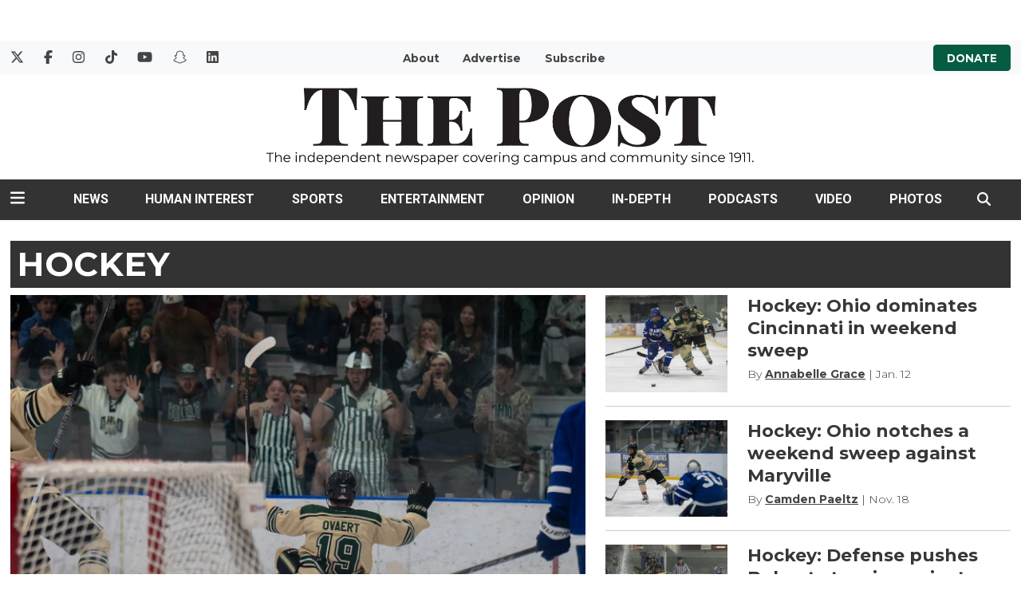

--- FILE ---
content_type: text/html; charset=UTF-8
request_url: https://www.thepostathens.com/section/hockey
body_size: 14441
content:



    



<!DOCTYPE html>
<html lang="en-US">
<!--
   _____ _   _                    _
  / ____| \ | |                  | |
 | (___ |  \| |_      _____  _ __| | _____
  \___ \| . ` \ \ /\ / / _ \| '__| |/ / __|
  ____) | |\  |\ V  V / (_) | |  |   <\__ \
 |_____/|_| \_| \_/\_/ \___/|_|  |_|\_\___/

SNworks - Solutions by The State News - http://getsnworks.com
-->
<head>
<meta charset="utf-8">
    <script type="text/javascript">var _sf_startpt=(new Date()).getTime();</script>

    <meta name="viewport" content="width=device-width">

    

    
            
<!-- CEO:STD-META -->

            	
                                                                
    <title>hockey - The Post</title>
<style>#__ceo-debug-message{display: none;}#__ceo-debug-message-open,#__ceo-debug-message-close{font-size: 18px;color: #333;text-decoration: none;position: absolute;top: 0;left: 10px;}#__ceo-debug-message-close{padding-right: 10px;}#__ceo-debug-message #__ceo-debug-message-open{display: none;}#__ceo-debug-message div{display: inline-block;}#__ceo-debug-message.message-collapse{width: 50px;}#__ceo-debug-message.message-collapse div{display: none;}#__ceo-debug-message.message-collapse #__ceo-debug-message-close{display: none;}#__ceo-debug-message.message-collapse #__ceo-debug-message-open{display: inline !important;}.__ceo-poll label{display: block;}ul.__ceo-poll{padding: 0;}.__ceo-poll li{list-style-type: none;margin: 0;margin-bottom: 5px;}.__ceo-poll [name="verify"]{opacity: 0.001;}.__ceo-poll .__ceo-poll-result{max-width: 100%;border-radius: 3px;background: #fff;position: relative;padding: 2px 0;}.__ceo-poll span{z-index: 10;padding-left: 4px;}.__ceo-poll .__ceo-poll-fill{padding: 2px 4px;z-index: 5;top: 0;background: #4b9cd3;color: #fff;border-radius: 3px;position: absolute;overflow: hidden;}.__ceo-flex-container{display: flex;}.__ceo-flex-container .__ceo-flex-col{flex-grow: 1;}.__ceo-table{margin: 10px 0;}.__ceo-table td{border: 1px solid #333;padding: 0 10px;}.text-align-center{text-align: center;}.text-align-right{text-align: right;}.text-align-left{text-align: left;}.__ceo-text-right:empty{margin-bottom: 1em;}article:not(.arx-content) .btn{font-weight: 700;}article:not(.arx-content) .float-left.embedded-media{padding: 0px 15px 15px 0px;}article:not(.arx-content) .align-center{text-align: center;}article:not(.arx-content) .align-right{text-align: right;}article:not(.arx-content) .align-left{text-align: left;}article:not(.arx-content) table{background-color: #f1f1f1;border-radius: 3px;width: 100%;border-collapse: collapse;border-spacing: 0;margin-bottom: 1.5rem;caption-side: bottom;}article:not(.arx-content) table th{text-align: left;padding: 0.5rem;border-bottom: 1px solid #ccc;}article:not(.arx-content) table td{padding: 0.5rem;border-bottom: 1px solid #ccc;}article:not(.arx-content) figure:not(.embedded-media)> figcaption{font-size: 0.8rem;margin-top: 0.5rem;line-height: 1rem;}</style>

    <meta name="description" content="The&#x20;independent&#x20;voice&#x20;of&#x20;Athens&#x20;and&#x20;Ohio&#x20;University" />

                <meta name="twitter:site" content="@@thepost" />     
        <meta property="og:url" content="https://www.thepostathens.com/section/hockey" />     <meta property="og:type" content="website" />
    <meta property="og:site_name" content="hockey&#x20;-&#x20;The&#x20;Post" />
    <meta property="og:title" content="hockey&#x20;-&#x20;The&#x20;Post" />     <meta property="og:description" content="The&#x20;independent&#x20;voice&#x20;of&#x20;Athens&#x20;and&#x20;Ohio&#x20;University" />             <meta property="og:image" content="" />          <meta property="og:image:width" content="800" />         <meta property="og:image:height" content="600" />             <meta name="twitter:card" content="summary_large_image">


    <script type="application/ld+json">
          {
            "@context": "http://schema.org",
            "@type": "WebPage",
            "headline": "hockey",
            "url": "https://www.thepostathens.com/section/hockey",
            "thumbnailUrl": "",
            "image": "",
            "dateCreated": "2026-02-01T16:38:39-05:00",
            "articleSection": "Section",
            "creator": [""],
            "keywords": ["Hockey"]
          }
    </script>

        <!-- Google Tag Manager -->
    <script>(function(w,d,s,l,i){w[l]=w[l]||[];w[l].push({'gtm.start':
    new Date().getTime(),event:'gtm.js'});var f=d.getElementsByTagName(s)[0],
    j=d.createElement(s),dl=l!='dataLayer'?'&l='+l:'';j.async=true;j.src=
    'https://www.googletagmanager.com/gtm.js?id='+i+dl;f.parentNode.insertBefore(j,f);
    })(window,document,'script','dataLayer','GTM-WDPR97');</script>
    <!-- End Google Tag Manager -->

    <link rel="preconnect" href="https://d28efh2htqmtch.cloudfront.net/">
    
    <link rel="preconnect" href="https://fonts.googleapis.com">
    <link rel="preconnect" href="https://fonts.gstatic.com" crossorigin>
    <link href="https://fonts.googleapis.com/css2?family=Montserrat:wght@300;400;700&family=Roboto:wght@300;400;700&display=swap" rel="stylesheet">

    <link href="https://cdn.jsdelivr.net/npm/bootstrap@5.0.1/dist/css/bootstrap.min.css" rel="stylesheet" integrity="sha384-+0n0xVW2eSR5OomGNYDnhzAbDsOXxcvSN1TPprVMTNDbiYZCxYbOOl7+AMvyTG2x" crossorigin="anonymous">
    <link rel="stylesheet" type="text/css" media="screen, print" href="https://d28efh2htqmtch.cloudfront.net/78611a3714e2c129dd41f15bc6817a22/dist/css/master.css" />

    <script src="https://kit.fontawesome.com/1c1e9fb241.js" crossorigin="anonymous"></script>

    
    <link rel="apple-touch-icon" sizes="57x57" href="https://d28efh2htqmtch.cloudfront.net/78611a3714e2c129dd41f15bc6817a22/dist/img/favicons/apple-icon-57x57.png">
<link rel="apple-touch-icon" sizes="60x60" href="https://d28efh2htqmtch.cloudfront.net/78611a3714e2c129dd41f15bc6817a22/dist/img/favicons/apple-icon-60x60.png">
<link rel="apple-touch-icon" sizes="72x72" href="https://d28efh2htqmtch.cloudfront.net/78611a3714e2c129dd41f15bc6817a22/dist/img/favicons/apple-icon-72x72.png">
<link rel="apple-touch-icon" sizes="76x76" href="https://d28efh2htqmtch.cloudfront.net/78611a3714e2c129dd41f15bc6817a22/dist/img/favicons/apple-icon-76x76.png">
<link rel="apple-touch-icon" sizes="114x114" href="https://d28efh2htqmtch.cloudfront.net/78611a3714e2c129dd41f15bc6817a22/dist/img/favicons/apple-icon-114x114.png">
<link rel="apple-touch-icon" sizes="120x120" href="https://d28efh2htqmtch.cloudfront.net/78611a3714e2c129dd41f15bc6817a22/dist/img/favicons/apple-icon-120x120.png">
<link rel="apple-touch-icon" sizes="144x144" href="https://d28efh2htqmtch.cloudfront.net/78611a3714e2c129dd41f15bc6817a22/dist/img/favicons/apple-icon-144x144.png">
<link rel="apple-touch-icon" sizes="152x152" href="https://d28efh2htqmtch.cloudfront.net/78611a3714e2c129dd41f15bc6817a22/dist/img/favicons/apple-icon-152x152.png">
<link rel="apple-touch-icon" sizes="180x180" href="https://d28efh2htqmtch.cloudfront.net/78611a3714e2c129dd41f15bc6817a22/dist/img/favicons/apple-icon-180x180.png">
<link rel="icon" type="image/png" sizes="192x192"  href="https://d28efh2htqmtch.cloudfront.net/78611a3714e2c129dd41f15bc6817a22/dist/img/favicons/android-icon-192x192.png">
<link rel="icon" type="image/png" sizes="32x32" href="https://d28efh2htqmtch.cloudfront.net/78611a3714e2c129dd41f15bc6817a22/dist/img/favicons/favicon-32x32.png">
<link rel="icon" type="image/png" sizes="96x96" href="https://d28efh2htqmtch.cloudfront.net/78611a3714e2c129dd41f15bc6817a22/dist/img/favicons/favicon-96x96.png">
<link rel="icon" type="image/png" sizes="16x16" href="https://d28efh2htqmtch.cloudfront.net/78611a3714e2c129dd41f15bc6817a22/dist/img/favicons/favicon-16x16.png">
<link rel="manifest" href="https://d28efh2htqmtch.cloudfront.net/78611a3714e2c129dd41f15bc6817a22/dist/img/favicons/manifest.json">
<meta name="msapplication-TileColor" content="#ffffff">
<meta name="msapplication-TileImage" content="https://d28efh2htqmtch.cloudfront.net/78611a3714e2c129dd41f15bc6817a22/dist/img/favicons/ms-icon-144x144.png">
<meta name="theme-color" content="#ffffff">

        
    <!-- START gryphon/ads/include.tpl -->
  <script async='async' src='https://www.googletagservices.com/tag/js/gpt.js'></script>
  <script>
    var gtpadslots = [];
    var googletag = googletag || {};
    googletag.cmd = googletag.cmd || [];
  </script>
  <script>
  googletag.cmd.push(function()
  {
    var mappingMid = googletag.sizeMapping().
      addSize([0, 0], [320,50]). // Mobile - mobile leaderboard
      addSize([980, 0], [728, 90]). // Desktop - leaderboard
      addSize([1201, 0], [1200, 200]). // Desktop - super leaderboard
      build();

    var mappingLeaderboard = googletag.sizeMapping().
      addSize([0, 0], [320,50]). // Mobile - mobile leaderboard
      addSize([980, 0], [728, 90]). // Desktop - leaderboard
      build();

      // matching invocation is also commented out.
            googletag.defineSlot('/123853490/Top_Mobile_Leaderboard', [320, 50], 'div-gpt-ad-1663618244514-0').addService(googletag.pubads());
      googletag.defineSlot('/123853490/Top_Banner', [[728, 90], [320, 50]], 'div-gpt-ad-1485790503716-1').defineSizeMapping(mappingLeaderboard).addService(googletag.pubads());
      googletag.defineSlot('/123853490/Mid_Banner', [[1200, 200], [728,90], [320, 50]], 'div-gpt-ad-1474663249966-0').defineSizeMapping(mappingMid).addService(googletag.pubads());
      googletag.defineSlot('/123853490/Mid_Banner', [[1200, 200], [728,90], [320, 50]], 'div-gpt-ad-1474663249966-1').defineSizeMapping(mappingMid).addService(googletag.pubads());
      googletag.defineSlot('/123853490/728x90_320x50_Sticky_Leaderboard_Footer', [[728, 90], [320, 50]], 'div-gpt-ad-1633444539178-0').defineSizeMapping(mappingLeaderboard).addService(googletag.pubads());
                  googletag.defineSlot('/123853490/Medium_Rectangle_3', [[300, 250], [300, 600]], 'div-gpt-ad-1485895109276-2').addService(googletag.pubads());
      googletag.defineSlot('/123853490/Medium_Rectangle_4', [[300, 250], [300, 600]], 'div-gpt-ad-1485895109276-3').addService(googletag.pubads());
      googletag.defineSlot('/123853490/Mobile_Rectangle_1', [300, 250], 'div-gpt-ad-1474663249966-5').addService(googletag.pubads());
      googletag.defineSlot('/123853490/Mobile_Rectangle_2', [300, 250], 'div-gpt-ad-1474663249966-6').addService(googletag.pubads());
                  googletag.defineSlot('/123853490/Banner_2', [[728, 90], [320, 50]], 'div-gpt-ad-1474663249966-9').defineSizeMapping(mappingLeaderboard).addService(googletag.pubads());
                              googletag.defineSlot('/123853490/Banner_2', [[728, 90], [320, 50]], 'div-gpt-ad-1474663249966-14').defineSizeMapping(mappingLeaderboard).addService(googletag.pubads());
      
      googletag.pubads().enableSingleRequest(); googletag.enableServices(); }
  );
  </script>

  <!-- Flytedesk Digital --> <script type="text/javascript"> (function (w, d, s, p) { let f = d.getElementsByTagName(s)[0], j = d.createElement(s); j.id = 'flytedigital'; j.async = true; j.src = 'https://digital.flytedesk.com/js/head.js#' + p; f.parentNode.insertBefore(j, f); })(window, document, 'script', '8b83156f-148c-4e87-a126-d015096b7d98'); </script> <!-- End Flytedesk Digital -->
<!-- END gryphon/ads/include.tpl -->
</head>

<body class="">
    <a id="head"></a>
        <!-- Google Tag Manager (noscript) -->
    <noscript><iframe src="https://www.googletagmanager.com/ns.html?id=GTM-WDPR97"
    height="0" width="0" style="display:none;visibility:hidden"></iframe></noscript>
    <!-- End Google Tag Manager (noscript) -->
    <script type="text/javascript">
(function() {
  var ARTICLE_URL = window.location.href;
  var CONTENT_ID = 'everything';
  document.write(
    '<scr'+'ipt '+
    'src="//survey.g.doubleclick.net/survey?site=_7dk7inbbnv3t2odkz7y6yosic4'+
    '&amp;url='+encodeURIComponent(ARTICLE_URL)+
    (CONTENT_ID ? '&amp;cid='+encodeURIComponent(CONTENT_ID) : '')+
    '&amp;random='+(new Date).getTime()+
    '" type="text/javascript">'+'\x3C/scr'+'ipt>');
})();
</script>
        <div id="fb-root"></div>
    <script async defer crossorigin="anonymous" src="https://connect.facebook.net/en_US/sdk.js#xfbml=1&version=v6.0&appId=624634494769940&autoLogAppEvents=1"></script>
    <div class="skip-content">
        <span class="d-inline-block bg-white">Skip to <a href="#main-content" tabindex="0">Content</a>, <a href="#dockedNavContainer" tabindex="0">Navigation</a>, or <a href="#main-footer" tabindex="0">Footer</a>.</span>
    </div>

            <div class="container-fluid my-4">
            <div class="row">
                <div class="col-12 text-center">
                    <div class="mx-auto">
                        <!-- START gryphon/ads/leaderboard-global.tpl -->
<div class="ad rectangle text-center">
                                <!-- /123853490/Top_Banner -->
            <div id='div-gpt-ad-1485790503716-1'>
                <script>
                googletag.cmd.push(function() { googletag.display('div-gpt-ad-1485790503716-1'); });
                </script>
            </div>
            </div>
<!-- END gryphon/ads/leaderboard-global.tpl -->
                    </div>
                </div>
            </div>
        </div>
    
    <div class="bg-light d-none d-md-block">
    <div class="container-fluid max-width">
        <div class="row mb-2">
            <div class="col">
                <div class="py-2 row">
                    <div class="col-3">
                        <ul class="list-inline d-flex my-0 py-0">
                            <li class="list-inline-item"><a href="https://twitter.com/thepost" class="me-3" target="_blank" rel="noopener noreferrer"><i class="fab fa-x-twitter" aria-label="Follow us on Twitter"></i></a></li>
                            <li class="list-inline-item"><a href="https://www.facebook.com/ThePostAthensOH" class="me-3" target="_blank" rel="noopener noreferrer"><i class="fab fa-facebook-f" aria-label="Follow us on Facebook"></i></a></li>
                            <li class="list-inline-item"><a href="https://instagram.com/thepostathens" class="me-3" target="_blank" rel="noopener noreferrer"><i class="fab fa-instagram" aria-label="Follow us on Instagram"></i></a></li>
                            <li class="list-inline-item"><a href="https://vm.tiktok.com/pw7eeC/" class="me-3" target="_blank" rel="noopener noreferrer"><i class="fab fa-tiktok" aria-label="Follow us on TikTok"></i></a></li>
                            <li class="list-inline-item"><a href="https://www.youtube.com/channel/UC_SnyxINMcXSAwi7H1-v0xQ" class="me-3" target="_blank" rel="noopener noreferrer"><i class="fab fa-youtube" aria-label="Follow us on YouTube"></i></a></li>
                            <li class="list-inline-item"><a href="https://www.snapchat.com/add/thepostathens" class="me-3" target="_blank" rel="noopener noreferrer"><i class="fab fa-snapchat" aria-label="Follow us on Snapchat"></i></a></li>
                            <li class="list-inline-item"><a href="https://www.linkedin.com/company/the-post-athens/" class="" target="_blank" rel="noopener noreferrer"><i class="fab fa-linkedin" aria-label="Follow us on LinkedIn"></i></a></li>
                        </ul>
                    </div>
                    <div class="col text-center">
                        <ul class="list-inline my-0 py-0">
                            <li class="list-inline-item"><a href="https://www.thepostathens.com/page/about" class="me-3 text-smaller font-weight-bold" style="text-decoration:none;">About</a></li>
                            <li class="list-inline-item"><a href="https://www.thepostathens.com/page/advertise" class="me-3 text-smaller font-weight-bold" style="text-decoration:none;">Advertise</a></li>
                            <li class="list-inline-item"><a href="https://visitor.constantcontact.com/d.jsp?m=1137348566766&p=oi" target="_blank" rel="noopener,noreferrer" class="me-3 text-smaller font-weight-bold" style="text-decoration:none;">Subscribe</a></li>
                        </ul>
                    </div>
                    <div class="col-3 text-end">
                        <a href="https://www.givecampus.com/campaigns/39767/donations/new?designation=thepostfund&" target="_blank" rel="noopener noreferrer" class="bg-multimedia px-3 py-2 rounded text-smaller text-uppercase font-weight-bold text-white" style="text-decoration:none;">Donate</a>
                    </div>
                </div>
            </div>
        </div>
    </div>
</div>
<div class="container-fluid max-width d-none d-lg-block">
    <div class="row my-2">
        <div class="col-12 col-md-6 offset-md-3 text-center py-2">
            <a href="https://www.thepostathens.com/"><img src="https://d28efh2htqmtch.cloudfront.net/78611a3714e2c129dd41f15bc6817a22/dist/img/logo.png" alt="The Post - Athens, OH" /></a>
                    </div>
    </div>
</div>
    

<div class="docked-navbar" id="mainNavbarContainer" aria-hidden="true">
    <nav class="my-0 py-2 navbar navbar-expand bg-dark sticky-top w-100 border-bottom border-dark font-display" id="mainNavbar">
                    <div class="container-fluid max-width">
                <div class="row w-100">
                    <div class="col">
                        <div class="d-flex align-items-center justify-content-between">
                            <div class="">
                                <button type="button" class="btn-reset me-3" data-bs-toggle="offcanvas" data-bs-target="#offcanvasNav" aria-controls="offcanvasNav">
                                    <i class="fas fa-bars text-white text-bigger"></i>
                                </button>
                            </div>
                            <div class="d-flex justify-content-center w-100 mx-4">
                                <div class="flex-grow-1 d-none" id="searchbox">
                                    <form method="get" action="https://www.thepostathens.com/search" class="d-flex">
                                        <input type="hidden" name="a" value="1" />
                                        <input type="hidden" name="ty" value="article" />
                                        <input type="hidden" name="o" value="date" />
                                        <input type="text" name="s" class="form-control form-control-sm flex-grow-1 me-2 py-0" placeholder="Search The Post" />
                                        <button type="submit" class="btn btn-reset" aria-label="Search"><i class="fas fa-chevron-right text-white"></i></button>
                                    </form>
                                </div>
                                <a href="https://www.thepostathens.com/" class=""><img src="https://d28efh2htqmtch.cloudfront.net/78611a3714e2c129dd41f15bc6817a22/dist/img/logo-lockup.png" alt="The Post" class="me-md-2" style="width:175px;" id="navLogo" /></a>

                                <ul class="navbar-nav d-none d-lg-flex justify-content-between">
                                                                                                                        <li class="nav-item"><a id="nav-item-news" class="nav-link" href="https://www.thepostathens.com/section/news" title="News">News</a></li>
                                                                                                                                                                <li class="nav-item"><a id="nav-item-culture" class="nav-link" href="https://www.thepostathens.com/section/culture" title="Human&#x20;Interest">Human Interest</a></li>
                                                                                                                                                                <li class="nav-item"><a id="nav-item-sports" class="nav-link" href="https://www.thepostathens.com/section/sports" title="Sports">Sports</a></li>
                                                                                                                                                                <li class="nav-item"><a id="nav-item-the-beat" class="nav-link" href="https://www.thepostathens.com/section/the-beat" title="Entertainment">Entertainment</a></li>
                                                                                                                                                                <li class="nav-item"><a id="nav-item-opinion" class="nav-link" href="https://www.thepostathens.com/section/opinion" title="Opinion">Opinion</a></li>
                                                                                                                                                                <li class="nav-item"><a id="nav-item-projects" class="nav-link" href="https://projects.thepostathens.com/SpecialProjects/" title="In-Depth">In-Depth</a></li>
                                                                                                                                                                <li class="nav-item"><a id="nav-item-podcast" class="nav-link" href="https://www.thepostathens.com/section/podcasts" title="Podcasts">Podcasts</a></li>
                                                                                                                                                                <li class="nav-item"><a id="nav-item-video" class="nav-link" href="https://www.thepostathens.com/multimedia/video" title="Video">Video</a></li>
                                                                                                                                                                <li class="nav-item"><a id="nav-item-photos" class="nav-link" href="https://www.thepostathens.com/gallery" title="Photos">Photos</a></li>
                                                                                                            </ul>

                            </div>
                            <div class="text-end">
                                <button type="button" class="btn-reset" data-snw-toggle="searchbox" data-snw-target="#searchbox">
                                    <i class="fas fa-magnifying-glass text-white"></i>
                                </button>
                            </div>
                        </div>
                    </div>
                </div>
            </div>
                    </nav>
</div>

<div class="offcanvas offcanvas-start font-sans" tabindex="-1" id="offcanvasNav" aria-labelledby="offcanvasNavLabel">
    <div class="offcanvas-header">
        <div class="offcanvas-title" id="offcanvasNavLabel" aria-label="The Post"><a href="https://www.thepostathens.com/" class=""><img src="https://d28efh2htqmtch.cloudfront.net/78611a3714e2c129dd41f15bc6817a22/dist/img/logo-lockup.png" alt="The Post" class="w-75 d-block mx-auto" /></a></div>
        <button type="button" class="btn-close" data-bs-dismiss="offcanvas" aria-label="Close"></button>
    </div>
    <div class="offcanvas-body">
        <form method="get" action="https://www.thepostathens.com/search" class="d-flex border-bottom border-dark pb-4 mb-4">
            <input type="hidden" name="a" value="1" />
            <input type="hidden" name="ty" value="article" />
            <input type="hidden" name="o" value="date" />
            <input type="text" name="s" class="form-control flex-grow-1 me-2" placeholder="Search The Post" />
            <button type="submit" class="btn btn-reset" aria-label="Search"><i class="fas fa-search"></i></button>
        </form>
        <ul class="list-unstyled my-2">
                                                <li class="pb-2">
                        <a class="no-underline font-weight-bold " href="https://www.thepostathens.com/section/news" >
                            News
                        </a>
                        <ul>
                                                            <li class="mb-1">
                                    <a class="font-weight-light no-underline " href="https://www.thepostathens.com/section/campus">Campus</a>
                                </li>
                                                            <li class="mb-1">
                                    <a class="font-weight-light no-underline " href="https://www.thepostathens.com/section/local">Local</a>
                                </li>
                                                            <li class="mb-1">
                                    <a class="font-weight-light no-underline " href="https://www.thepostathens.com/section/breaking">Breaking</a>
                                </li>
                                                            <li class="mb-1">
                                    <a class="font-weight-light no-underline " href="https://www.thepostathens.com/section/crime-cops">Crime/Cops</a>
                                </li>
                                                            <li class="mb-1">
                                    <a class="font-weight-light no-underline " href="https://www.thepostathens.com/section/politics">Politics</a>
                                </li>
                                                            <li class="mb-1">
                                    <a class="font-weight-light no-underline " href="https://www.thepostathens.com/section/business">Business</a>
                                </li>
                                                            <li class="mb-1">
                                    <a class="font-weight-light no-underline " href="https://www.thepostathens.com/section/environment">Environment</a>
                                </li>
                                                    </ul>
                    </li>
                                                                <li class="pb-2">
                        <a class="no-underline font-weight-bold " href="https://www.thepostathens.com/section/culture" >
                            Human Interest
                        </a>
                        <ul>
                                                            <li class="mb-1">
                                    <a class="font-weight-light no-underline " href="https://www.thepostathens.com/section/local-music">Local Music &amp; Art</a>
                                </li>
                                                            <li class="mb-1">
                                    <a class="font-weight-light no-underline " href="https://www.thepostathens.com/section/features">Features</a>
                                </li>
                                                            <li class="mb-1">
                                    <a class="font-weight-light no-underline " href="https://www.thepostathens.com/section/student-perspectives">Student Perspectives</a>
                                </li>
                                                            <li class="mb-1">
                                    <a class="font-weight-light no-underline " href="https://www.thepostathens.com/section/out-and-about">Out and About</a>
                                </li>
                                                    </ul>
                    </li>
                                                                <li class="pb-2">
                        <a class="no-underline font-weight-bold " href="https://www.thepostathens.com/section/sports" >
                            Sports
                        </a>
                        <ul>
                                                            <li class="mb-1">
                                    <a class="font-weight-light no-underline " href="https://www.thepostathens.com/section/football">Football</a>
                                </li>
                                                            <li class="mb-1">
                                    <a class="font-weight-light no-underline " href="https://www.thepostathens.com/section/mens-basketball">Men&#039;s Basketball</a>
                                </li>
                                                            <li class="mb-1">
                                    <a class="font-weight-light no-underline " href="https://www.thepostathens.com/section/womens-basketball">Women&#039;s Basketball</a>
                                </li>
                                                            <li class="mb-1">
                                    <a class="font-weight-light no-underline " href="https://www.thepostathens.com/section/baseball">Baseball</a>
                                </li>
                                                            <li class="mb-1">
                                    <a class="font-weight-light no-underline " href="https://www.thepostathens.com/section/softball">Softball</a>
                                </li>
                                                            <li class="mb-1">
                                    <a class="font-weight-light no-underline " href="https://www.thepostathens.com/section/hockey">Hockey</a>
                                </li>
                                                            <li class="mb-1">
                                    <a class="font-weight-light no-underline " href="https://www.thepostathens.com/section/soccer">Soccer</a>
                                </li>
                                                            <li class="mb-1">
                                    <a class="font-weight-light no-underline " href="https://www.thepostathens.com/section/volleyball">Volleyball</a>
                                </li>
                                                            <li class="mb-1">
                                    <a class="font-weight-light no-underline " href="https://www.thepostathens.com/section/wrestling">Wrestling</a>
                                </li>
                                                            <li class="mb-1">
                                    <a class="font-weight-light no-underline " href="https://www.thepostathens.com/section/swimming-diving">Swim &amp; Dive</a>
                                </li>
                                                            <li class="mb-1">
                                    <a class="font-weight-light no-underline " href="https://www.thepostathens.com/section/more-sports">Other Ohio Sports</a>
                                </li>
                                                            <li class="mb-1">
                                    <a class="font-weight-light no-underline " href="https://www.thepostathens.com/athens-high-school-sports">Athens High School</a>
                                </li>
                                                    </ul>
                    </li>
                                                                <li class="pb-2">
                        <a class="no-underline font-weight-bold " href="https://www.thepostathens.com/section/the-beat" >
                            Entertainment
                        </a>
                        <ul>
                                                            <li class="mb-1">
                                    <a class="font-weight-light no-underline " href="https://www.thepostathens.com/section/film-tv-music">Film, TV &amp; Music</a>
                                </li>
                                                            <li class="mb-1">
                                    <a class="font-weight-light no-underline " href="https://www.thepostathens.com/section/social-media">Social Media</a>
                                </li>
                                                            <li class="mb-1">
                                    <a class="font-weight-light no-underline " href="https://www.thepostathens.com/section/video-games">Video Games</a>
                                </li>
                                                            <li class="mb-1">
                                    <a class="font-weight-light no-underline " href="https://www.thepostathens.com/section/lifestyle">Lifestyle</a>
                                </li>
                                                            <li class="mb-1">
                                    <a class="font-weight-light no-underline " href="https://www.thepostathens.com/section/pop-culture">Pop Culture</a>
                                </li>
                                                    </ul>
                    </li>
                                                                <li class="pb-2">
                        <a class="no-underline font-weight-bold " href="https://www.thepostathens.com/section/opinion" >
                            Opinion
                        </a>
                        <ul>
                                                            <li class="mb-1">
                                    <a class="font-weight-light no-underline " href="https://www.thepostathens.com/section/columns">Columns</a>
                                </li>
                                                            <li class="mb-1">
                                    <a class="font-weight-light no-underline " href="https://www.thepostathens.com/section/editorials">Editorials</a>
                                </li>
                                                            <li class="mb-1">
                                    <a class="font-weight-light no-underline " href="https://www.thepostathens.com/section/letters">Letters to the Editor</a>
                                </li>
                                                    </ul>
                    </li>
                                                                <li class="pb-2">
                        <a class="no-underline font-weight-bold " href="https://projects.thepostathens.com/SpecialProjects/" >
                            In-Depth
                        </a>
                        <ul>
                                                            <li class="mb-1">
                                    <a class="font-weight-light no-underline " href="https://www.thepostathens.com/section/investigation">Investigations</a>
                                </li>
                                                    </ul>
                    </li>
                                                                <li class="pb-2"><a class="font-weight-bold no-underline " href="https://www.thepostathens.com/section/podcasts" title="Podcasts">Podcasts</a></li>
                                                                <li class="pb-2"><a class="font-weight-bold no-underline " href="https://www.thepostathens.com/multimedia/video" title="Video">Video</a></li>
                                                                <li class="pb-2"><a class="font-weight-bold no-underline " href="https://www.thepostathens.com/gallery" title="Photos">Photos</a></li>
                                                                            <li class="pb-2"><a class="no-underline font-weight-bold" href="https://www.thepostathens.com/page/about" title="About">About</a></li>
                                                                <li class="pb-2"><a class="no-underline font-weight-bold" href="https://www.givecampus.com/campaigns/39767/donations/new?designation=thepostfund&amp;" title="Donate">Donate</a></li>
                                                                <li class="pb-2"><a class="no-underline font-weight-bold" href="https://www.thepostathens.com/page/contact" title="Contact">Contact</a></li>
                                                                <li class="pb-2"><a class="no-underline font-weight-bold" href="https://www.thepostathens.com/page/advertise" title="Advertise">Advertise</a></li>
                                                                <li class="pb-2"><a class="no-underline font-weight-bold" href="http://projects.thepostathens.com/JoinUs/" title="Work&#x20;for&#x20;us">Work for us</a></li>
                                                                <li class="pb-2"><a class="no-underline font-weight-bold" href="https://www.thepostathens.com/page/tips" title="Got&#x20;a&#x20;tip&#x3F;">Got a tip?</a></li>
                            
            <li class="pt-4 pb-2 d-flex justify-content-evenly">
                <a href="https://twitter.com/thepost" class="text-bigger" target="_blank" rel="noopener noreferrer"><i class="fab fa-x-twitter" aria-label="Follow us on Twitter"></i></a>
                <a href="https://www.facebook.com/ThePostAthensOH" class="text-bigger" target="_blank" rel="noopener noreferrer"><i class="fab fa-facebook-f" aria-label="Follow us on Facebook"></i></a>
                <a href="https://instagram.com/thepostathens" class="text-bigger" target="_blank" rel="noopener noreferrer"><i class="fab fa-instagram" aria-label="Follow us on Instagram"></i></a>
                <a href="https://vm.tiktok.com/pw7eeC/" class="text-bigger" target="_blank" rel="noopener noreferrer"><i class="fab fa-tiktok" aria-label="Follow us on TikTok"></i></a>
                <a href="https://www.youtube.com/channel/UC_SnyxINMcXSAwi7H1-v0xQ" class="text-bigger" target="_blank" rel="noopener noreferrer"><i class="fab fa-youtube" aria-label="Follow us on YouTube"></i></a>
                <a href="https://www.snapchat.com/add/thepostathens" class="text-bigger" target="_blank" rel="noopener noreferrer"><i class="fab fa-snapchat" aria-label="Follow us on Snapchat"></i></a>
                <a href="https://www.linkedin.com/company/the-post-athens/" class="text-bigger" target="_blank" rel="noopener noreferrer"><i class="fab fa-linkedin" aria-label="Follow us on LinkedIn"></i></a>
            </li>

        </ul>
    </div>
</div>

        
    <div data-scrollcheck="true" id="secondHeader">
            </div>

    
    <div id="main-content">
                
        
    <div class="container-fluid max-width mt-4">
        <div class="row">
            <div class="col">
                                                <h1 class="">
        <div class="subheader h1 bg-dark font-sans font-weight-bold mb-0 py-1 ps-2 text-white">HOCKEY</div>
    </h1>


            </div>
        </div>

        <div class="row">
            <div class="col">
                                    <div class="row">
                        <div class="col-12 col-md-7">
                                    
    
            
            
        
                    
    <article class="art-above featured">

                <div class="row">
            <div class="col-12 col-md-12 ">
                                                        <div class="image-container mb-2 mb-md-0">
                                                    <a href="https://www.thepostathens.com/article/2026/01/ohio-university-d1-hockey-recap-pittsburgh" title="D1 Hockey: Ohio celebrates Marching 110, sweeps Pittsburgh"><img src="https://snworksceo.imgix.net/ohi/e328c264-c2f6-417e-be61-9bac04b7435d.sized-1000x1000.jpg?w=1500&amp;ar=4%3A3&amp;fit=crop&amp;crop=faces&amp;facepad=3&amp;auto=format" class="dom-art-above-image w-100 d-block mx-auto" alt="D1 Hockey vs Pitt Recap_10_18_2025_Fouss_John_7.jpg" loading="lazy"/></a>
                                                                                                                            
                                            </div>
                                    
                            </div>
            <div class="col-12 col-md-12 ">
                
                <h1 class="headline has-photo mt-0 mt-md-2"><a href="https://www.thepostathens.com/article/2026/01/ohio-university-d1-hockey-recap-pittsburgh" title="D1 Hockey: Ohio celebrates Marching 110, sweeps Pittsburgh">D1 Hockey: Ohio celebrates Marching 110, sweeps Pittsburgh</a></h1>

                                    <span class="dateline has-photo">

                                
    
                                    
            By <a href="https://www.thepostathens.com/staff/annabelle-grace">Annabelle Grace</a>
                                    
                         |                         <span class="time-since">                                 Jan. 20
    
</span>
                    </span>
                
                                    <p class="article-abstract has-photo ">
                        Ohio keeps the dominance going against Pitt.
                    </p>
                                                </div>
        </div>

        
    </article>

                            <hr class="d-block d-md-none my-4" />
                        </div>
                        <div class="col-12 col-md-5">
                                                                    
    
            
            
    <article class="art-left h2-h3">

        
        <div class="row">
                            <div class="col-12 col-md-4">
                                                                    <div class="image-container">
                                                            <a href="https://www.thepostathens.com/article/2026/01/ohio-university-d1-hockey-recap-cincinnati" title="Hockey: Ohio dominates Cincinnati in weekend sweep"><img src="https://snworksceo.imgix.net/ohi/f778b1f6-416a-4c21-a5ed-277f0e87f8bb.sized-1000x1000.jpg?w=1500&amp;ar=5%3A4&amp;fit=crop&amp;crop=faces&amp;facepad=3&amp;auto=format" class="dom-art-left-image w-100 d-block mx-auto" alt="D1Hockey_10_17_25_Herx_09.jpg" loading="lazy"/></a>
                                                                                                                                                
                                                    </div>
                                                                                </div>
                        <div class="col-12 col-md-8">
                
                <h2 class="headline has-photo"><a href="https://www.thepostathens.com/article/2026/01/ohio-university-d1-hockey-recap-cincinnati" title="Hockey: Ohio dominates Cincinnati in weekend sweep">Hockey: Ohio dominates Cincinnati in weekend sweep</a></h2>

                                    <span class="dateline has-photo">

                                
    
                                    
            By <a href="https://www.thepostathens.com/staff/annabelle-grace">Annabelle Grace</a>
                                    
                         | 
                        <span class="time-since">                                 Jan. 12
    
</span>
                    </span>
                
                            </div>
        </div>
            </article>

                                                                    <hr class="my-3" />
                                                                                                    
    
            
            
    <article class="art-left h2-h3">

        
        <div class="row">
                            <div class="col-12 col-md-4">
                                                                    <div class="image-container">
                                                            <a href="https://www.thepostathens.com/article/2025/11/ohio-university-d1-hockey-recap-maryville-sweep" title="Hockey: Ohio notches a weekend sweep against Maryville"><img src="https://snworksceo.imgix.net/ohi/2324f0a7-cfc0-4143-8fa5-d1091bb55033.sized-1000x1000.jpg?w=1500&amp;ar=5%3A4&amp;fit=crop&amp;crop=faces&amp;facepad=3&amp;auto=format" class="dom-art-left-image w-100 d-block mx-auto" alt="Hockey vs Marysville Recap_10_18_2025_Fouss_John_6.jpg" loading="lazy"/></a>
                                                                                                                                                
                                                    </div>
                                                                                </div>
                        <div class="col-12 col-md-8">
                
                <h2 class="headline has-photo"><a href="https://www.thepostathens.com/article/2025/11/ohio-university-d1-hockey-recap-maryville-sweep" title="Hockey: Ohio notches a weekend sweep against Maryville">Hockey: Ohio notches a weekend sweep against Maryville</a></h2>

                                    <span class="dateline has-photo">

                                
    
                                    
            By <a href="https://www.thepostathens.com/staff/camden-paeltz">Camden Paeltz</a>
                                    
                         | 
                        <span class="time-since">                                 Nov. 18
    
</span>
                    </span>
                
                            </div>
        </div>
            </article>

                                                                    <hr class="my-3" />
                                                                                                    
    
            
            
    <article class="art-left h2-h3">

        
        <div class="row">
                            <div class="col-12 col-md-4">
                                                                    <div class="image-container">
                                                            <a href="https://www.thepostathens.com/article/2025/11/ohio-university-division-one-hockey-sidebar-defense-goalies-marysville" title="Hockey: Defense pushes Bobcats to win against Maryville"><img src="https://snworksceo.imgix.net/ohi/3657ba34-d011-4b15-a560-74106cd71010.sized-1000x1000.jpg?w=1500&amp;ar=5%3A4&amp;fit=crop&amp;crop=faces&amp;facepad=3&amp;auto=format" class="dom-art-left-image w-100 d-block mx-auto" alt="Hockey_Herx_10.jpg" loading="lazy"/></a>
                                                                                                                                                
                                                    </div>
                                                                                </div>
                        <div class="col-12 col-md-8">
                
                <h2 class="headline has-photo"><a href="https://www.thepostathens.com/article/2025/11/ohio-university-division-one-hockey-sidebar-defense-goalies-marysville" title="Hockey: Defense pushes Bobcats to win against Maryville">Hockey: Defense pushes Bobcats to win against Maryville</a></h2>

                                    <span class="dateline has-photo">

                                
    
                                    
            By <a href="https://www.thepostathens.com/staff/annabelle-grace">Annabelle Grace</a>
                                    
                         | 
                        <span class="time-since">                                 Nov. 17
    
</span>
                    </span>
                
                            </div>
        </div>
            </article>

                                                                    <hr class="my-3" />
                                                                                                    
    
            
            
    <article class="art-left h2-h3">

        
        <div class="row">
                            <div class="col-12 col-md-4">
                                                                    <div class="image-container">
                                                            <a href="https://www.thepostathens.com/article/2025/11/ohio-university-d1-hockey-weekend-recap-sweep-of-kent-state" title="D1 Hockey: No. 1 ranked Bobcats sweep Kent State"><img src="https://snworksceo.imgix.net/ohi/4b86fadf-8387-4e2d-a472-8b9f1d82f734.sized-1000x1000.jpg?w=1500&amp;ar=5%3A4&amp;fit=crop&amp;crop=faces&amp;facepad=3&amp;auto=format" class="dom-art-left-image w-100 d-block mx-auto" alt="HockeyVsGrandValley_10_18_2025_Fouss_John_4.jpg" loading="lazy"/></a>
                                                                                                                                                
                                                    </div>
                                                                                </div>
                        <div class="col-12 col-md-8">
                
                <h2 class="headline has-photo"><a href="https://www.thepostathens.com/article/2025/11/ohio-university-d1-hockey-weekend-recap-sweep-of-kent-state" title="D1 Hockey: No. 1 ranked Bobcats sweep Kent State">D1 Hockey: No. 1 ranked Bobcats sweep Kent State</a></h2>

                                    <span class="dateline has-photo">

                                
    
                                    
            By <a href="https://www.thepostathens.com/staff/annabelle-grace">Annabelle Grace</a>
                                    
                         | 
                        <span class="time-since">                                 Nov. 10
    
</span>
                    </span>
                
                            </div>
        </div>
            </article>

                                                                    <hr class="my-3" />
                                                                                                    
    
            
            
    <article class="art-left h2-h3">

        
        <div class="row">
                            <div class="col-12 col-md-4">
                                                                    <div class="image-container">
                                                            <a href="https://www.thepostathens.com/article/2025/11/ohio-hockey-illinois-state-saturday-high-scoring-win-at-home" title="Hockey: Ohio sweeps Illinois State, scoring 20 goals over the weekend"><img src="https://snworksceo.imgix.net/ohi/a68dbd2c-9e15-4e4a-ab7a-30fea8c9931b.sized-1000x1000.jpg?w=1500&amp;ar=5%3A4&amp;fit=crop&amp;crop=faces&amp;facepad=3&amp;auto=format" class="dom-art-left-image w-100 d-block mx-auto" alt="Hockey_Fouss_John_7.jpg" loading="lazy"/></a>
                                                                                                                                                
                                                    </div>
                                                                                </div>
                        <div class="col-12 col-md-8">
                
                <h2 class="headline has-photo"><a href="https://www.thepostathens.com/article/2025/11/ohio-hockey-illinois-state-saturday-high-scoring-win-at-home" title="Hockey: Ohio sweeps Illinois State, scoring 20 goals over the weekend">Hockey: Ohio sweeps Illinois State, scoring 20 goals over the weekend</a></h2>

                                    <span class="dateline has-photo">

                                
    
                                    
            By <a href="https://www.thepostathens.com/staff/annabelle-grace">Annabelle Grace</a>
                                    
                         | 
                        <span class="time-since">                                 Nov. 3
    
</span>
                    </span>
                
                            </div>
        </div>
            </article>

                                                                                    </div>
                    </div>

                    <div class="text-center my-5">
                        <div class="ad rectangle">
                                <!-- /123853490/Mid_Banner -->
            <div id='div-gpt-ad-1474663249966-0'>
                <script>
                googletag.cmd.push(function()
                { googletag.display('div-gpt-ad-1474663249966-0'); }
                );
                </script>
            </div>
            </div>

                    </div>

                                <div class="row mt-5">
                    <div class="col">
                                                    <div class="mb-4">                <div class="">
        <div class="subheader h3 bg-primary-color font-sans font-weight-bold mb-0 py-1 ps-2 text-white">MORE HOCKEY</div>
    </div>

</div>
                        
                                                                                            
    
            
            
    <article class="art-left mb-4 h3-h2 inverted-kicker">

        
        <div class="row">
                            <div class="col-12 col-md-4">
                                                                    <div class="image-container">
                                                            <a href="https://www.thepostathens.com/article/2025/09/weekender-briefs-september-21-athens-ohio" title="Weekender Briefs: Hootenanny, hockey and painting"><img src="https://snworksceo.imgix.net/ohi/96afca41-3dd5-4e78-93dc-38d658493f11.sized-1000x1000.jpg?w=1500&amp;ar=4%3A3&amp;fit=crop&amp;crop=faces&amp;facepad=3&amp;auto=format" class="dom-art-left-image w-100 d-block mx-auto" alt="Weekender_Herx_22.jpg" loading="lazy"/></a>
                                                                                                                                                
                                                    </div>
                                                                                </div>
                        <div class="col-12 col-md-8">
                
                <h3 class="headline has-photo"><a href="https://www.thepostathens.com/article/2025/09/weekender-briefs-september-21-athens-ohio" title="Weekender Briefs: Hootenanny, hockey and painting">Weekender Briefs: Hootenanny, hockey and painting</a></h3>

                                    <span class="dateline has-photo">

                                
    
                                    
            By <a href="https://www.thepostathens.com/staff/ethan-herx">Ethan Herx</a>
                                    
                         | 
                        <span class="time-since">                                 Sep. 23
    
</span>
                    </span>
                
                                    <p class="article-abstract has-photo d-none d-md-block">
                        &nbsp;This week is packed with exciting events, from open mic nights and football games.&nbsp;
                    </p>
                                                </div>
        </div>
                    <hr class="mx-ngutter mx-md-0" />
            </article>

                                                                                                                                                    
    
            
            
    <article class="art-left mb-4 h3-h2 inverted-kicker">

        
        <div class="row">
                            <div class="col-12 col-md-4">
                                                                    <div class="image-container">
                                                            <a href="https://www.thepostathens.com/article/2025/03/ohio-hockey-barry-schutte-recap-2025" title="Hockey: Barry Schutte reflects on volatile 2024-25 season"><img src="https://snworksceo.imgix.net/ohi/7dd9eca1-e39a-47d3-b2cd-78c1e2a8aace.sized-1000x1000.jpg?w=1500&amp;ar=4%3A3&amp;fit=crop&amp;crop=faces&amp;facepad=3&amp;auto=format" class="dom-art-left-image w-100 d-block mx-auto" alt="HOCKEY…Season recap_2_15_25_Herx_21.jpg" loading="lazy"/></a>
                                                                                                                                                
                                                    </div>
                                                                                </div>
                        <div class="col-12 col-md-8">
                
                <h3 class="headline has-photo"><a href="https://www.thepostathens.com/article/2025/03/ohio-hockey-barry-schutte-recap-2025" title="Hockey: Barry Schutte reflects on volatile 2024-25 season">Hockey: Barry Schutte reflects on volatile 2024-25 season</a></h3>

                                    <span class="dateline has-photo">

                                
    
                                    
            By <a href="https://www.thepostathens.com/staff/emma-erion">Emma Erion</a>
                                    
                         | 
                        <span class="time-since">                                 Mar. 25
    
</span>
                    </span>
                
                                    <p class="article-abstract has-photo d-none d-md-block">
                        Despite many challenges, the Bobcats were able to make it to Nationals and complete the season with a winning record.
                    </p>
                                                </div>
        </div>
                    <hr class="mx-ngutter mx-md-0" />
            </article>

                                                                                        <div class="d-lg-none my-4">
                                    <div class="ad rectangle rectangle1">
                                <!-- /123853490/Mobile_Rectangle_1 -->
            <div id='div-gpt-ad-1474663249966-5' style='height:250px; width:300px; overflow:hidden;'>
                <script>
                googletag.cmd.push(function()
                { googletag.display('div-gpt-ad-1474663249966-5'); }
                );
                </script>
            </div>
            </div>
                                </div>
                                <hr />
                                                                                                                        
    
            
            
    <article class="art-left mb-4 h3-h2 inverted-kicker">

        
        <div class="row">
                            <div class="col-12 col-md-4">
                                                                    <div class="image-container">
                                                            <a href="https://www.thepostathens.com/article/2025/02/ohio-hockey-liberty-preview-acha-67b7d9bcb6a86" title="Hockey: Ohio looks to finish season strong against Liberty"><img src="https://snworksceo.imgix.net/ohi/877ed877-863f-4544-90e1-df301c56f3ec.sized-1000x1000.jpg?w=1500&amp;ar=4%3A3&amp;fit=crop&amp;crop=faces&amp;facepad=3&amp;auto=format" class="dom-art-left-image w-100 d-block mx-auto" alt="OhioHockeyMinotNight2Bird.jpg" loading="lazy"/></a>
                                                                                                                                                
                                                    </div>
                                                                                </div>
                        <div class="col-12 col-md-8">
                
                <h3 class="headline has-photo"><a href="https://www.thepostathens.com/article/2025/02/ohio-hockey-liberty-preview-acha-67b7d9bcb6a86" title="Hockey: Ohio looks to finish season strong against Liberty">Hockey: Ohio looks to finish season strong against Liberty</a></h3>

                                    <span class="dateline has-photo">

                                
    
                                    
            By <a href="https://www.thepostathens.com/staff/caleb-perez">Caleb Perez</a>
                                    
                         | 
                        <span class="time-since">                                 Feb. 21
    
</span>
                    </span>
                
                                    <p class="article-abstract has-photo d-none d-md-block">
                        On a three-game losing streak, Ohio looks to finish season with wins over Liberty.
                    </p>
                                                </div>
        </div>
                    <hr class="mx-ngutter mx-md-0" />
            </article>

                                                                                                                                                    
    
            
            
    <article class="art-left mb-4 h3-h2 inverted-kicker">

        
        <div class="row">
                            <div class="col-12 col-md-4">
                                                                    <div class="image-container">
                                                            <a href="https://www.thepostathens.com/article/2025/02/ohio-hockey-tommy-kloepfer-feature" title="Hockey: Tommy Kloepfer is more than meets the eye"><img src="https://snworksceo.imgix.net/ohi/ac916c7b-a0eb-4a6f-a8e4-19f120ff4758.sized-1000x1000.jpg?w=1500&amp;ar=4%3A3&amp;fit=crop&amp;crop=faces&amp;facepad=3&amp;auto=format" class="dom-art-left-image w-100 d-block mx-auto" alt="TommyKloepferFeature_2_6_25_Herx_1.jpg" loading="lazy"/></a>
                                                                                                                                                
                                                    </div>
                                                                                </div>
                        <div class="col-12 col-md-8">
                
                <h3 class="headline has-photo"><a href="https://www.thepostathens.com/article/2025/02/ohio-hockey-tommy-kloepfer-feature" title="Hockey: Tommy Kloepfer is more than meets the eye">Hockey: Tommy Kloepfer is more than meets the eye</a></h3>

                                    <span class="dateline has-photo">

                                
    
                                    
            By <a href="https://www.thepostathens.com/staff/emma-erion">Emma Erion</a>
                                    
                         | 
                        <span class="time-since">                                 Feb. 18
    
</span>
                    </span>
                
                                    <p class="article-abstract has-photo d-none d-md-block">
                        Get to know Ohio defenseman Tommy Kloepfer.
                    </p>
                                                </div>
        </div>
                    <hr class="mx-ngutter mx-md-0" />
            </article>

                                                                                                                                                    
    
            
            
    <article class="art-left mb-4 h3-h2 inverted-kicker">

        
        <div class="row">
                            <div class="col-12 col-md-4">
                                                                    <div class="image-container">
                                                            <a href="https://www.thepostathens.com/article/2025/02/ohio-hockey-minot-d1-bird-arena" title="Hockey: Ohio gearing up for Minot match, last weekend in Athens"><img src="https://snworksceo.imgix.net/ohi/69e8d3a8-230b-46c5-bc41-3c8d6f43be9c.sized-1000x1000.jpg?w=1500&amp;ar=4%3A3&amp;fit=crop&amp;crop=faces&amp;facepad=3&amp;auto=format" class="dom-art-left-image w-100 d-block mx-auto" alt="HOCKEY...MinotPreview_2_6_25_Herx_3.jpg" loading="lazy"/></a>
                                                                                                                                                
                                                    </div>
                                                                                </div>
                        <div class="col-12 col-md-8">
                
                <h3 class="headline has-photo"><a href="https://www.thepostathens.com/article/2025/02/ohio-hockey-minot-d1-bird-arena" title="Hockey: Ohio gearing up for Minot match, last weekend in Athens">Hockey: Ohio gearing up for Minot match, last weekend in Athens</a></h3>

                                    <span class="dateline has-photo">

                                
    
                                    
            By <a href="https://www.thepostathens.com/staff/jackson-mccoy">Jackson McCoy</a>
                                    
                         | 
                        <span class="time-since">                                 Feb. 14
    
</span>
                    </span>
                
                                    <p class="article-abstract has-photo d-none d-md-block">
                        The Bobcats will face the ACHA’s winningest team in this season’s final series in Bird Ice Arena.
                    </p>
                                                </div>
        </div>
                    <hr class="mx-ngutter mx-md-0" />
            </article>

                                                                                        <div class="row align-items-center d-none d-md-block my-4">
                                    <div class="col-12 text-center">
                                        <div class="ad rectangle">
                                <!-- /123853490/Banner_2 -->
            <div id='div-gpt-ad-1474663249966-9'>
                <script>
                googletag.cmd.push(function()
                { googletag.display('div-gpt-ad-1474663249966-9'); }
                );
                </script>
            </div>
            </div>
                                    </div>
                                </div>
                                                                                                                        
    
            
                        
    <article class="art-left mb-4 h3-h2 inverted-kicker">

        
        <div class="row">
                            <div class="col-12 col-md-4">
                                                                    <div class="image-container">
                                                            <a href="https://www.thepostathens.com/article/2025/02/four-nations-face-off-roster-nhl" title="Blue Line Banter: Four nations face-off rosters"><img src="https://snworksceo.imgix.net/ohi/6c4dbad9-8791-421c-b503-49a6940fd4f1.sized-1000x1000.png?w=1500&amp;ar=4%3A3&amp;fit=crop&amp;crop=faces&amp;facepad=3&amp;auto=format" class="dom-art-left-image w-100 d-block mx-auto" alt="Bowlby_BlueLineBanter_AbbieKinney.png" loading="lazy"/></a>
                                                                                                                                                
                                                    </div>
                                                                                </div>
                        <div class="col-12 col-md-8">
                
                <h3 class="headline has-photo"><a href="https://www.thepostathens.com/article/2025/02/four-nations-face-off-roster-nhl" title="Blue Line Banter: Four nations face-off rosters">Blue Line Banter: Four nations face-off rosters</a></h3>

                                    <span class="dateline has-photo">

                                
    
                                    
            By <a href="https://www.thepostathens.com/staff/cassie-dye">Cassie Dye</a>
                                                             and                     <a href="https://www.thepostathens.com/staff/andrew-bowlby">Andrew Bowlby</a>
                                        
                         | 
                        <span class="time-since">                                 Feb. 10
    
</span>
                    </span>
                
                                    <p class="article-abstract has-photo d-none d-md-block">
                        With four nations faceoff starting in just under a week, Cassie and Andrew talk about the four rosters and which team may be the winner of it all.
                    </p>
                                                </div>
        </div>
                    <hr class="mx-ngutter mx-md-0" />
            </article>

                                                                                        <div class="d-lg-none my-4">
                                    <div class="ad rectangle rectangle1">
                                <!-- /123853490/Mobile_Rectangle_2 -->
            <div id='div-gpt-ad-1474663249966-6' style='height:250px; width:300px; overflow:hidden;'>
                <script>
                googletag.cmd.push(function()
                { googletag.display('div-gpt-ad-1474663249966-6'); }
                );
                </script>
            </div>
            </div>
                                </div>
                                <hr />
                                                                                                                        
    
            
            
    <article class="art-left mb-4 h3-h2 inverted-kicker">

        
        <div class="row">
                            <div class="col-12 col-md-4">
                                                                    <div class="image-container">
                                                            <a href="https://www.thepostathens.com/article/2025/02/ohio-hockey-liberty-recap-win" title="Hockey: Ohio&#039;s third straight win against Liberty"><img src="https://snworksceo.imgix.net/ohi/41e24f55-b3d1-47c0-b5d2-cdc19bf1a4e4.sized-1000x1000.jpg?w=1500&amp;ar=4%3A3&amp;fit=crop&amp;crop=faces&amp;facepad=3&amp;auto=format" class="dom-art-left-image w-100 d-block mx-auto" alt="HockeyD1vsLiberty_2_8_25_Herx_13.jpg" loading="lazy"/></a>
                                                                                                                                                
                                                    </div>
                                                                                </div>
                        <div class="col-12 col-md-8">
                
                <h3 class="headline has-photo"><a href="https://www.thepostathens.com/article/2025/02/ohio-hockey-liberty-recap-win" title="Hockey: Ohio&#039;s third straight win against Liberty">Hockey: Ohio&#039;s third straight win against Liberty</a></h3>

                                    <span class="dateline has-photo">

                                
    
                                    
            By <a href="https://www.thepostathens.com/staff/tyson-bernath">Tyson Bernath</a>
                                    
                         | 
                        <span class="time-since">                                 Feb. 10
    
</span>
                    </span>
                
                                    <p class="article-abstract has-photo d-none d-md-block">
                        The Bobcats were able to hold onto a 5-3 victory following a physical matchup against rival Flames.
                    </p>
                                                </div>
        </div>
                    <hr class="mx-ngutter mx-md-0" />
            </article>

                                                                                                                                                    
    
            
            
    <article class="art-left mb-4 h3-h2 inverted-kicker">

        
        <div class="row">
                            <div class="col-12 col-md-4">
                                                                    <div class="image-container">
                                                            <a href="https://www.thepostathens.com/article/2025/02/ohio-hockey-liberty-preview-acha" title="Hockey: Ohio looks to recover from tough loss as it faces Liberty"><img src="https://snworksceo.imgix.net/ohi/f203e67a-ecc6-4da6-9069-951b0260c691.sized-1000x1000.jpg?w=1500&amp;ar=4%3A3&amp;fit=crop&amp;crop=faces&amp;facepad=3&amp;auto=format" class="dom-art-left-image w-100 d-block mx-auto" alt="OhioHockeyNiagaraNight1Kloepfer.jpg" loading="lazy"/></a>
                                                                                                                                                
                                                    </div>
                                                                                </div>
                        <div class="col-12 col-md-8">
                
                <h3 class="headline has-photo"><a href="https://www.thepostathens.com/article/2025/02/ohio-hockey-liberty-preview-acha" title="Hockey: Ohio looks to recover from tough loss as it faces Liberty">Hockey: Ohio looks to recover from tough loss as it faces Liberty</a></h3>

                                    <span class="dateline has-photo">

                                
    
                                    
            By <a href="https://www.thepostathens.com/staff/caleb-perez">Caleb Perez</a>
                                    
                         | 
                        <span class="time-since">                                 Feb. 6
    
</span>
                    </span>
                
                                    <p class="article-abstract has-photo d-none d-md-block">
                        Ohio looks to bounce back from overtime loss against Liberty.
                    </p>
                                                </div>
        </div>
                    <hr class="mx-ngutter mx-md-0" />
            </article>

                                                                                                                                                    
    
            
            
    <article class="art-left mb-4 h3-h2 inverted-kicker">

        
        <div class="row">
                            <div class="col-12 col-md-4">
                                                                    <div class="image-container">
                                                            <a href="https://www.thepostathens.com/article/2025/02/ohio-hockey-niagara-university-defense" title="Hockey: Ohio pushes through tough Niagara defense in overtime win"><img src="https://snworksceo.imgix.net/ohi/d720e055-447a-43d2-a593-b4bc08ca4ac4.sized-1000x1000.jpg?w=1500&amp;ar=4%3A3&amp;fit=crop&amp;crop=faces&amp;facepad=3&amp;auto=format" class="dom-art-left-image w-100 d-block mx-auto" alt="HockeyD1vsNiagara_1_31_25_Herx_19.jpg" loading="lazy"/></a>
                                                                                                                                                
                                                    </div>
                                                                                </div>
                        <div class="col-12 col-md-8">
                
                <h3 class="headline has-photo"><a href="https://www.thepostathens.com/article/2025/02/ohio-hockey-niagara-university-defense" title="Hockey: Ohio pushes through tough Niagara defense in overtime win">Hockey: Ohio pushes through tough Niagara defense in overtime win</a></h3>

                                    <span class="dateline has-photo">

                                
    
                                    
            By <a href="https://www.thepostathens.com/staff/jackson-mccoy">Jackson McCoy</a>
                                    
                         | 
                        <span class="time-since">                                 Feb. 4
    
</span>
                    </span>
                
                                    <p class="article-abstract has-photo d-none d-md-block">
                        Despite a powerful showing from the Purple Eagles’ defenders, the Bobcats were able to deliver a nose-to-nose win Friday night.
                    </p>
                                                </div>
        </div>
                    <hr class="mx-ngutter mx-md-0" />
            </article>

                                                                                                                                                    
    
            
            
    <article class="art-left mb-4 h3-h2 inverted-kicker">

        
        <div class="row">
                            <div class="col-12 col-md-4">
                                                                    <div class="image-container">
                                                            <a href="https://www.thepostathens.com/article/2025/02/ohio-hockey-2025-victory-niagara" title="Hockey: Ohio conquers Niagara in overtime showdown"><img src="https://snworksceo.imgix.net/ohi/239beee5-b236-479a-876d-02ad8f6d7c00.sized-1000x1000.jpg?w=1500&amp;ar=4%3A3&amp;fit=crop&amp;crop=faces&amp;facepad=3&amp;auto=format" class="dom-art-left-image w-100 d-block mx-auto" alt="HockeyD1vsNiagara_1_31_25_Herx_5.jpg" loading="lazy"/></a>
                                                                                                                                                
                                                    </div>
                                                                                </div>
                        <div class="col-12 col-md-8">
                
                <h3 class="headline has-photo"><a href="https://www.thepostathens.com/article/2025/02/ohio-hockey-2025-victory-niagara" title="Hockey: Ohio conquers Niagara in overtime showdown">Hockey: Ohio conquers Niagara in overtime showdown</a></h3>

                                    <span class="dateline has-photo">

                                
    
                                    
            By <a href="https://www.thepostathens.com/staff/emma-erion">Emma Erion</a>
                                    
                         | 
                        <span class="time-since">                                 Feb. 1
    
</span>
                    </span>
                
                                    <p class="article-abstract has-photo d-none d-md-block">
                        Despite some struggles with transitions and bounces in the early periods, the Bobcats were able to break through Niagara’s nearly steadfast defense&nbsp;
                    </p>
                                                </div>
        </div>
                    <hr class="mx-ngutter mx-md-0" />
            </article>

                                                                                                                                                    
    
            
            
    <article class="art-left mb-4 h3-h2 inverted-kicker">

        
        <div class="row">
                            <div class="col-12 col-md-4">
                                                                    <div class="image-container">
                                                            <a href="https://www.thepostathens.com/article/2025/01/ohio-hockey-niagara-garrett-alderman" title="Hockey: Ohio looks for its 6th and 7th straight victories against Niagara"><img src="https://snworksceo.imgix.net/ohi/66108822-84ae-44ab-8cec-0c02ea8c2d47.sized-1000x1000.jpg?w=1500&amp;ar=4%3A3&amp;fit=crop&amp;crop=faces&amp;facepad=3&amp;auto=format" class="dom-art-left-image w-100 d-block mx-auto" alt="StonyBrookHockeyMatch_1_25_24_11.jpg" loading="lazy"/></a>
                                                                                                                                                
                                                    </div>
                                                                                </div>
                        <div class="col-12 col-md-8">
                
                <h3 class="headline has-photo"><a href="https://www.thepostathens.com/article/2025/01/ohio-hockey-niagara-garrett-alderman" title="Hockey: Ohio looks for its 6th and 7th straight victories against Niagara">Hockey: Ohio looks for its 6th and 7th straight victories against Niagara</a></h3>

                                    <span class="dateline has-photo">

                                
    
                                    
            By <a href="https://www.thepostathens.com/staff/caleb-perez">Caleb Perez</a>
                                    
                         | 
                        <span class="time-since">                                 Jan. 30, 2025
    
</span>
                    </span>
                
                                    <p class="article-abstract has-photo d-none d-md-block">
                        Ohio looks to continue winning ways at home against Niagara.
                    </p>
                                                </div>
        </div>
                    <hr class="mx-ngutter mx-md-0" />
            </article>

                                                                                                                                                    
    
            
            
    <article class="art-left mb-4 h3-h2 inverted-kicker">

        
        <div class="row">
                            <div class="col-12 col-md-4">
                                                                    <div class="image-container">
                                                            <a href="https://www.thepostathens.com/article/2025/01/ohio-hockey-morgans-message-green-bandana" title="Hockey: Ohio triumphs over Stony Brook, celebrates mental health"><img src="https://snworksceo.imgix.net/ohi/f66d4747-9499-48ec-9ab9-b3272fcc32bf.sized-1000x1000.jpg?w=1500&amp;ar=4%3A3&amp;fit=crop&amp;crop=faces&amp;facepad=3&amp;auto=format" class="dom-art-left-image w-100 d-block mx-auto" alt="StonyBrookHockeyMatch_1_25_24_9.jpg" loading="lazy"/></a>
                                                                                                                                                
                                                    </div>
                                                                                </div>
                        <div class="col-12 col-md-8">
                
                <h3 class="headline has-photo"><a href="https://www.thepostathens.com/article/2025/01/ohio-hockey-morgans-message-green-bandana" title="Hockey: Ohio triumphs over Stony Brook, celebrates mental health">Hockey: Ohio triumphs over Stony Brook, celebrates mental health</a></h3>

                                    <span class="dateline has-photo">

                                
    
                                    
            By <a href="https://www.thepostathens.com/staff/jackson-mccoy">Jackson McCoy</a>
                                    
                         | 
                        <span class="time-since">                                 Jan. 28, 2025
    
</span>
                    </span>
                
                                    <p class="article-abstract has-photo d-none d-md-block">
                        The Bobcats’ deceitfully close 6-3 win against the Seawolves showcased their support for mental health.
                    </p>
                                                </div>
        </div>
                    <hr class="mx-ngutter mx-md-0" />
            </article>

                                                                                                                                                    
    
            
            
    <article class="art-left mb-4 h3-h2 inverted-kicker">

        
        <div class="row">
                            <div class="col-12 col-md-4">
                                                                    <div class="image-container">
                                                            <a href="https://www.thepostathens.com/article/2025/01/dii-hockey-ohio-dayton-recap" title="DII Hockey: Ohio rounds out weekend with win over Dayton"><img src="https://snworksceo.imgix.net/ohi/cffb23d7-d344-4836-98ff-dce4100f1260.sized-1000x1000.jpg?w=1500&amp;ar=4%3A3&amp;fit=crop&amp;crop=faces&amp;facepad=3&amp;auto=format" class="dom-art-left-image w-100 d-block mx-auto" alt="HockeyD2VsDayton_1_26_25_Herx_2.jpg" loading="lazy"/></a>
                                                                                                                                                
                                                    </div>
                                                                                </div>
                        <div class="col-12 col-md-8">
                
                <h3 class="headline has-photo"><a href="https://www.thepostathens.com/article/2025/01/dii-hockey-ohio-dayton-recap" title="DII Hockey: Ohio rounds out weekend with win over Dayton">DII Hockey: Ohio rounds out weekend with win over Dayton</a></h3>

                                    <span class="dateline has-photo">

                                
    
                                    
            By <a href="https://www.thepostathens.com/staff/alaina-dackermann">Alaina Dackermann</a>
                                    
                         | 
                        <span class="time-since">                                 Jan. 27, 2025
    
</span>
                    </span>
                
                                    <p class="article-abstract has-photo d-none d-md-block">
                        Ohio took down Dayton 9-2 in the teams’ second meeting of the season.
                    </p>
                                                </div>
        </div>
                    <hr class="mx-ngutter mx-md-0" />
            </article>

                                                                                                                                                    
    
            
            
    <article class="art-left mb-4 h3-h2 inverted-kicker">

        
        <div class="row">
                            <div class="col-12 col-md-4">
                                                                    <div class="image-container">
                                                            <a href="https://www.thepostathens.com/article/2025/01/ohio-dii-hockey-ohio-state-recap" title="DII Hockey: Ohio splits series against Ohio State"><img src="https://snworksceo.imgix.net/ohi/731a5697-4811-4229-9606-f27a7a04f2f7.sized-1000x1000.jpg?w=1500&amp;ar=4%3A3&amp;fit=crop&amp;crop=faces&amp;facepad=3&amp;auto=format" class="dom-art-left-image w-100 d-block mx-auto" alt="HockeyD2VsOhioState_01_25_25_Antonio_Rahmat8.jpg" loading="lazy"/></a>
                                                                                                                                                
                                                    </div>
                                                                                </div>
                        <div class="col-12 col-md-8">
                
                <h3 class="headline has-photo"><a href="https://www.thepostathens.com/article/2025/01/ohio-dii-hockey-ohio-state-recap" title="DII Hockey: Ohio splits series against Ohio State">DII Hockey: Ohio splits series against Ohio State</a></h3>

                                    <span class="dateline has-photo">

                                
    
                                    
            By <a href="https://www.thepostathens.com/staff/alaina-dackermann">Alaina Dackermann</a>
                                    
                         | 
                        <span class="time-since">                                 Jan. 26, 2025
    
</span>
                    </span>
                
                                    <p class="article-abstract has-photo d-none d-md-block">
                        Ohio manages to comeback after a last second loss to Ohio State in its second game of the series.
                    </p>
                                                </div>
        </div>
            </article>

                                                                                
                        <div class="mt-5 align-center">
                            <ul class="pagination justify-content-center">
                                                                    <li class="page-item d-none d-md-inline"><a class="page-link" href="/section/hockey?page=1&amp;per_page=20">« First</a></li>
                                                                    <li class="page-item"><a class="page-link" href="/section/hockey?page=1&amp;per_page=20">‹ Previous</a></li>
                                                                    <li class="page-item d-none d-md-inline"><a class="page-link" href="/section/hockey?page=1&amp;per_page=20">1</a></li>
                                                                    <li class="page-item d-none d-md-inline"><a class="page-link" href="/section/hockey?page=2&amp;per_page=20">2</a></li>
                                                                    <li class="page-item d-none d-md-inline"><a class="page-link" href="/section/hockey?page=3&amp;per_page=20">3</a></li>
                                                                    <li class="page-item d-none d-md-inline"><a class="page-link" href="/section/hockey?page=4&amp;per_page=20">4</a></li>
                                                                    <li class="page-item d-none d-md-inline"><a class="page-link" href="/section/hockey?page=5&amp;per_page=20">5</a></li>
                                                                    <li class="page-item d-none d-md-inline"><a class="page-link" href="/section/hockey?page=6&amp;per_page=20">6</a></li>
                                                                    <li class="page-item d-none d-md-inline"><a class="page-link" href="/section/hockey?page=7&amp;per_page=20">7</a></li>
                                                                    <li class="page-item d-none d-md-inline"><a class="page-link" href="/section/hockey?page=8&amp;per_page=20">8</a></li>
                                                                    <li class="page-item d-none d-md-inline"><a class="page-link" href="/section/hockey?page=9&amp;per_page=20">9</a></li>
                                                                    <li class="page-item d-none d-md-inline"><a class="page-link" href="/section/hockey?page=10&amp;per_page=20">10</a></li>
                                                                    <li class="page-item"><a class="page-link" href="/section/hockey?page=2&amp;per_page=20">Next ›</a></li>
                                                                    <li class="page-item d-none d-md-inline"><a class="page-link" href="/section/hockey?page=46&amp;per_page=20">Last »</a></li>
                                                            </ul>
                        </div>
                    </div>
                    

<div class="col-12 fixed-sidebar d-print-none d-none d-lg-block">

    <a href="https://www.givecampus.com/campaigns/39767/donations/new?designation=thepostfund&" target="_blank" class="h5 bg-success text-white text-decoration-none font-weight-bold d-block px-2 text-center py-1 my-0 border shadow-sm border-white"><i class="fas fa-dollar-sign" aria-label="S"></i>upport Us</a>

    <hr />

            <div class="d-none d-lg-block">
            <div class="mb-4">
                                <div class="">
        <div class="subheader h3 bg-primary-color font-sans font-weight-bold mb-0 py-1 ps-2 text-white">Trending</div>
    </div>


            </div>
                                    
    
            
            
        
                    
    <article class="art-above h2-h4">

                <div class="row">
            <div class="col-12 col-md-12 ">
                
                            </div>
            <div class="col-12 col-md-12 ">
                
                <h2 class="headline"><a href="https://www.thepostathens.com/article/2026/01/chick-fli-a-chicken-coming-to-athens-2027" title="Chick-fil-A packs Athens’ coop, some say it&#039;s unneeded">Chick-fil-A packs Athens’ coop, some say it&#039;s unneeded</a></h2>

                                    <span class="dateline">

                                
    
                                    
            By <a href="https://www.thepostathens.com/staff/drew-hoffmaster">Drew Hoffmaster</a>
                                    
                         |                         <span class="time-since">                                 Jan. 27
    
</span>
                    </span>
                
                            </div>
        </div>

        
    </article>

                <hr />
                                    
    
            
            
        
                    
    <article class="art-above h2-h4">

                <div class="row">
            <div class="col-12 col-md-12 ">
                
                            </div>
            <div class="col-12 col-md-12 ">
                
                <h2 class="headline"><a href="https://www.thepostathens.com/article/2026/01/students-sled-down-jeff-hill-shut-down-oupd" title="When it snows, Jeff Hill turns students into kids again">When it snows, Jeff Hill turns students into kids again</a></h2>

                                    <span class="dateline">

                                
    
                                    
            By <a href="https://www.thepostathens.com/staff/drew-hoffmaster">Drew Hoffmaster</a>
                                    
                         |                         <span class="time-since">                                 Jan. 26
    
</span>
                    </span>
                
                            </div>
        </div>

        
    </article>

                <hr />
                                    
    
            
            
        
                    
    <article class="art-above h2-h4">

                <div class="row">
            <div class="col-12 col-md-12 ">
                
                            </div>
            <div class="col-12 col-md-12 ">
                
                <h2 class="headline"><a href="https://www.thepostathens.com/article/2026/01/grammy-predictions-2026-bad-bunny-clipse-huntrx" title="The Post Predicts: Grammy Awards 2026">The Post Predicts: Grammy Awards 2026</a></h2>

                                    <span class="dateline">

                                
    
                                    
            By <a href="https://www.thepostathens.com/staff/entertainment-staff-68b1cb190086b">Entertainment Staff</a>
                                    
                         |                         <span class="time-since">                                 Jan. 26
    
</span>
                    </span>
                
                            </div>
        </div>

        
    </article>

                <hr />
                                    
    
            
            
        
                    
    <article class="art-above h2-h4">

                <div class="row">
            <div class="col-12 col-md-12 ">
                
                            </div>
            <div class="col-12 col-md-12 ">
                
                <h2 class="headline"><a href="https://www.thepostathens.com/article/2026/01/bobcatz-new-bar-athens-nightlife" title="Bobcatz bar opens as newest addition to Athens nightlife">Bobcatz bar opens as newest addition to Athens nightlife</a></h2>

                                    <span class="dateline">

                                
    
                                    
            By <a href="https://www.thepostathens.com/staff/liv-jacobs">Liv Jacobs</a>
                                    
                         |                         <span class="time-since">                                 Jan. 27
    
</span>
                    </span>
                
                            </div>
        </div>

        
    </article>

                <hr />
                                    
    
            
            
        
                    
    <article class="art-above h2-h4">

                <div class="row">
            <div class="col-12 col-md-12 ">
                
                            </div>
            <div class="col-12 col-md-12 ">
                
                <h2 class="headline"><a href="https://www.thepostathens.com/article/2026/01/academy-award-nominations-2026-micah-fenner" title="The Oscar 2026 Best Picture nominees break records">The Oscar 2026 Best Picture nominees break records</a></h2>

                                    <span class="dateline">

                                
    
                                    
            By <a href="https://www.thepostathens.com/staff/micah-fenner">Micah Fenner</a>
                                    
                         |                         <span class="time-since">                                 Jan. 29
    
</span>
                    </span>
                
                            </div>
        </div>

        
    </article>

                <hr />
                    </div>
        
            <!-- START gryphon/ads/rectangle-4.tpl -->
<div class="ad rectangle">
                                <!-- /123853490/Medium_Rectangle_4 -->
            <div id='div-gpt-ad-1485895109276-3' style='width:300px;'>
                <script>
                googletag.cmd.push(function() { googletag.display('div-gpt-ad-1485895109276-3'); });
                </script>
            </div>
            </div>
<!-- END gryphon/ads/rectangle-4.tpl -->
        <hr />
    
            <div class="h4"><a href="https://www.youtube.com/channel/UC_SnyxINMcXSAwi7H1-v0xQ" target="_blank">The Post on <i class="fab fa-youtube" aria-label="YouTube" title="YouTube"></i></a></div>
        <iframe width="300" height="189" src="https://www.youtube.com/embed/videoseries?list=PLUNGIYDrY9Q2jTBQ37nUrm_RfN79vCsKC&autoplay=true&mute=true" title="YouTube video player" frameborder="0" allow="accelerometer; autoplay; clipboard-write; encrypted-media; gyroscope; picture-in-picture; web-share" allowfullscreen></iframe>
        <hr />
    
            <a class="twitter-timeline" data-height="450" href="https://twitter.com/ThePost?ref_src=twsrc%5Etfw">Tweets by ThePost</a> <script async src="https://platform.twitter.com/widgets.js" charset="utf-8"></script>
        <hr />
        
            <div class="ad halfpage">
                                <script async src="//pagead2.googlesyndication.com/pagead/js/adsbygoogle.js"></script>
            <!-- Section: Skyscraper 1 -->
            <ins class="adsbygoogle"
                style="display:inline-block;width:300px;height:600px"
                data-ad-client="ca-pub-6247994935190228"
                data-ad-slot="2517542599"></ins>
            <script>
            (adsbygoogle = window.adsbygoogle || []).push({});
            </script>
            </div>
        <hr />
    
</div>
                </div>
            </div>
        </div>

    </div>

    </div>

            <div class="my-4 text-center">
            <!-- START gryphon/ads/leaderboard-global.tpl -->
<div class="ad rectangle text-center">
                                <!-- /123853490/Top_Banner -->
            <div id='div-gpt-ad-1474663249966-14'>
                <script>
                googletag.cmd.push(function() { googletag.display('div-gpt-ad-1474663249966-14'); });
                </script>
            </div>
            </div>
<!-- END gryphon/ads/leaderboard-global.tpl -->
        </div>
    
    <footer class="bg-primary-color mt-3 py-3 text-white" id="main-footer">
    <div class="container">
        <div class="row text-left">
            <div class="col-6 col-lg-9 order-lg-2 py-2">
                <div class="row text-uppercase">
                    <div class="col-12 col-lg offset-lg-2 d-none d-md-block">
                        <ul class="list-unstyled mb-0">
                            <li class="list-unstyled-item"><a href="https://www.thepostathens.com/section/news" class="text-white text-decoration-none font-weight-light">News</a></li>
                            <li class="list-unstyled-item"><a href="https://www.thepostathens.com/section/sports" class="text-white text-decoration-none font-weight-light">Sports</a></li>
                            <li class="list-unstyled-item"><a href="https://www.thepostathens.com/section/culture" class="text-white text-decoration-none font-weight-light">Human Interest</a></li>
                            <li class="list-unstyled-item"><a href="https://www.thepostathens.com/section/opinion" class="text-white text-decoration-none font-weight-light">Opinion</a></li>
                            <li class="list-unstyled-item"><a href="https://www.thepostathens.com/section/the-beat" class="text-white text-decoration-none font-weight-light">The Beat</a></li>
                            <li class="list-unstyled-item"><a href="https://projects.thepostathens.com/SpecialProjects/" class="text-white text-decoration-none font-weight-light">Projects</a></li>
                            <li class="list-unstyled-item"><a href="https://www.thepostathens.com/gallery" class="text-white text-decoration-none font-weight-light">Photo Galleries</a></li>
                            <li class="list-unstyled-item"><a href="https://www.thepostathens.com/section/podcasts" class="text-white text-decoration-none font-weight-light">Podcasts</a></li>
                            <li class="list-unstyled-item"><a href="https://www.thepostathens.com/multimedia/video" class="text-white text-decoration-none font-weight-light">Video</a></li>
                        </ul>
                    </div>
                    <div class="col-12 col-lg">
                        <ul class="list-unstyled mb-4 mb-lg-0">
                            <li class="list-unstyled-item"><a href="https://www.thepostathens.com/page/about" class="text-white text-decoration-none font-weight-light">About Us</a></li>
                            <li class="list-unstyled-item"><a href="https://www.thepostathens.com/page/contact" class="text-white text-decoration-none font-weight-light">Contact us</a></li>
                            <li class="list-unstyled-item"><a href="https://www.thepostathens.com/page/advertise" class="text-white text-decoration-none font-weight-light">Advertising</a></li>
                            <li class="list-unstyled-item"><a href="https://www.thepostathens.com/page/join-us" class="text-white text-decoration-none font-weight-light">Join The Post</a></li>
                            <li class="list-unstyled-item"><a href="https://www.thepostathens.com/page/submit-a-letter" class="text-white text-decoration-none font-weight-light">Letter to the Editor</a></li>
                            <li class="list-unstyled-item"><a href="https://www.thepostathens.com/page/submit" class="text-white text-decoration-none font-weight-light">Submit a Tip</a></li>
                            <li class="list-unstyled-item"><a href="https://www.thepostathens.com/page/terms" class="text-white text-decoration-none font-weight-light">Terms of Service</a></li>
                            <li class="list-unstyled-item"><a href="https://www.thepostathens.com/page/privacy" class="text-white text-decoration-none font-weight-light">Privacy Policy</a></li>
                        </ul>
                    </div>
                    <div class="col-12 col-lg">
                        <a href="https://issuu.com/thepost23" target="_blank" class="text-white d-block h5 text-decoration-none">Print Edition</a>

                                                <a href="https://issuu.com/thepost23/docs/january_27_2026_82e779cc33eac3" class="issuu-preview" target="_blank"><img src="https://image.isu.pub/260127154204-d422b555bd25c4d90266680ebd676e17/jpg/page_1_thumb_large.jpg" class="issuu-preview" /></a>

                    </div>
                </div>
            </div>
            <div class="col-6 col-lg ms-lg-4 order-lg-1 py-2">
                <div class="">
                    <a href="https://www.thepostathens.com/"><img src="https://d28efh2htqmtch.cloudfront.net/78611a3714e2c129dd41f15bc6817a22/dist/img/logo-lockup-invert.png" alt="The Post" class="d-inline-block mt-n2 mb-3" /></a>

                    <ul class="list-unstyled d-none d-md-block">
                                                <li class="list-unstyled-item mb-0">Baker University Center, 325</li>
                        <li class="list-unstyled-item mb-0">1 Ohio University Drive</li>
                        <li class="list-unstyled-item mb-0">Athens, OH 45701</li>
                        <li class="list-unstyled-item mb-0">740-593-4010</li>
                    </ul>

                    <ul class="list-inline d-block d-lg-inline mt-2 pe-lg-2">
                        <li class="list-inline-item"><a href="https://twitter.com/ThePost" aria-label="Follow us on Twitter">
                            <span class="fa-stack">
                                <i class="fa fa-circle fa-stack-2x text-white"></i>
                                <i class="fab fa-x-twitter fa-stack-1x text-primary-color"></i>
                            </span>
                        </a></li>
                        <li class="list-inline-item"><a href="https://www.facebook.com/ThePostAthensOH" aria-label="Follow us on Facebook">
                            <span class="fa-stack">
                                <i class="fa fa-circle fa-stack-2x text-white"></i>
                                <i class="fab fa-facebook-f fa-stack-1x text-primary-color"></i>
                            </span>
                        </a></li>
                        <li class="list-inline-item"><a href="https://instagram.com/thepostathens" aria-label="Follow us on Instagram">
                            <span class="fa-stack">
                                <i class="fa fa-circle fa-stack-2x text-white"></i>
                                <i class="fab fa-instagram fa-stack-1x text-primary-color"></i>
                            </span>
                        </a></li>
                    </ul>
                    <ul class="list-inline d-block  mt-2 pe-lg-2">
                        <li class="list-inline-item"><a href="https://vm.tiktok.com/pw7eeC" aria-label="Follow us on TikTok">
                            <span class="fa-stack">
                                <i class="fa fa-circle fa-stack-2x text-white"></i>
                                <i class="fab fa-tiktok fa-stack-1x text-primary-color"></i>
                            </span>
                        </a></li>
                        <li class="list-inline-item"><a href="https://www.youtube.com/channel/UC_SnyxINMcXSAwi7H1-v0xQ" aria-label="Follow us on Youtube">
                            <span class="fa-stack">
                                <i class="fa fa-circle fa-stack-2x text-white"></i>
                                <i class="fab fa-youtube fa-stack-1x text-primary-color"></i>
                            </span>
                        </a></li>
                        <li class="list-inline-item"><a href="https://www.snapchat.com/add/thepostathens" aria-label="Follow us on Snapchat">
                            <span class="fa-stack">
                                <i class="fa fa-circle fa-stack-2x text-white"></i>
                                <i class="fab fa-snapchat-ghost fa-stack-1x text-primary-color"></i>
                            </span>
                        </a></li>

                    </ul>
                </div>
            </div>
        </div>
    </div>
</footer>
<div class="container py-2 font-weight-bold text-black mb-5 pb-5">
    <div class="row">
        <div class="col-12 col-lg-6 text-center text-lg-left">
            <small>Powered by <a href="https://getsnworks.com" target="_blank"><img src="https://duvq7ua50whdw.cloudfront.net/611d8613ded5b4d43232ade12fd62a2f/dist/img/snworks-logo-black.png" style="max-width:60px" class="d-inline-block mt-n1" alt="SNworks"/></a> Solutions by The State News</small>
        </div>
        <div class="col-12 col-lg-6 text-center text-lg-right">
            <small>All Content &copy; 2016-2026 The Post, Athens OH</small>
        </div>
    </div>
</div>

    <div class="ad fixed-footer-ad">
                                <div id='div-gpt-ad-1633444539178-0' style='min-width: 320px; min-height: 50px;'>
            </div>
            </div>

    <script src="https://code.jquery.com/jquery-3.5.1.min.js" integrity="sha256-9/aliU8dGd2tb6OSsuzixeV4y/faTqgFtohetphbbj0=" crossorigin="anonymous"></script>
    <script src="https://cdn.jsdelivr.net/npm/bootstrap@5.0.1/dist/js/bootstrap.bundle.min.js" integrity="sha384-gtEjrD/SeCtmISkJkNUaaKMoLD0//ElJ19smozuHV6z3Iehds+3Ulb9Bn9Plx0x4" crossorigin="anonymous"></script>
                    <script defer src="https://d28efh2htqmtch.cloudfront.net/78611a3714e2c129dd41f15bc6817a22/dist/js/master-min.js"></script>
        <script> var _ctct_m = "f234874cb247999d72a38a0c08a68bb4"; </script>
    <script id="signupScript" src="//static.ctctcdn.com/js/signup-form-widget/current/signup-form-widget.min.js" async defer></script>
<!-- Built in 4.8660528659821 seconds --><div id="__ceo-8B7A2F29-C494-4EAA-9D3D-93356FF6FB40"></div>
<script src="https://www.thepostathens.com/b/e.js"></script><script></script>
</body>
</html>


--- FILE ---
content_type: text/html; charset=utf-8
request_url: https://www.google.com/recaptcha/api2/aframe
body_size: -89
content:
<!DOCTYPE HTML><html><head><meta http-equiv="content-type" content="text/html; charset=UTF-8"></head><body><script nonce="npobIGWNcocJ6vdvslo6XA">/** Anti-fraud and anti-abuse applications only. See google.com/recaptcha */ try{var clients={'sodar':'https://pagead2.googlesyndication.com/pagead/sodar?'};window.addEventListener("message",function(a){try{if(a.source===window.parent){var b=JSON.parse(a.data);var c=clients[b['id']];if(c){var d=document.createElement('img');d.src=c+b['params']+'&rc='+(localStorage.getItem("rc::a")?sessionStorage.getItem("rc::b"):"");window.document.body.appendChild(d);sessionStorage.setItem("rc::e",parseInt(sessionStorage.getItem("rc::e")||0)+1);localStorage.setItem("rc::h",'1769982056121');}}}catch(b){}});window.parent.postMessage("_grecaptcha_ready", "*");}catch(b){}</script></body></html>